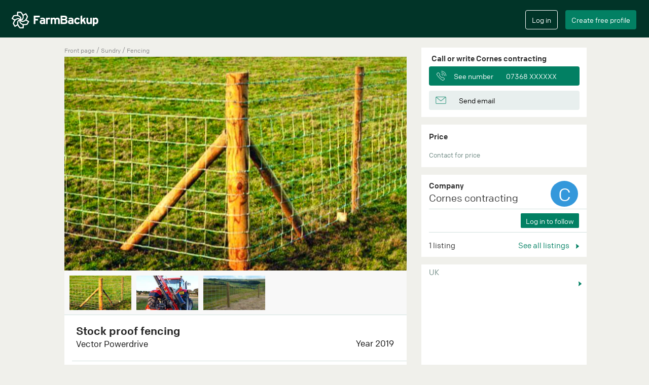

--- FILE ---
content_type: text/html; charset=utf-8
request_url: https://farmbackup.co.uk/machines/17465/cornes-contracting-/stock-proof-fencing-
body_size: 8125
content:

<!DOCTYPE html>
<html lang="en" xmlns="http://www.w3.org/1999/xhtml"
      xmlns:fb="http://ogp.me/ns/fb#">
<head>
<meta charset="utf-8">
<meta http-equiv="X-UA-Compatible" content="IE=edge">
<meta name="viewport" content="width=device-width, initial-scale=1">
<meta name="google" content="notranslate" />

  <meta name="description" content="Cornes contracting  at Brecon offer sundry with Vector Powerdrive fencing. ☎  Find contact information here.">


  <meta name="google-site-verification" content="j32H9eJSo4mV56M8hdeoBeuXmjm6pIsJUGyYfNzsi_s" />

<meta name="theme-color" content="#013428">
<meta name="apple-mobile-web-app-capable" content="yes">
<meta name="apple-mobile-web-app-status-bar-style" content="black">


  <title>Stock proof fencing  - Cornes contracting </title>

<link rel="stylesheet" href="/css/app-96672f000f35e51d0f1a678182e1e946.css?vsn=d">
<link rel="icon" href="/favicon.ico?v=2" />
<link rel="apple-touch-icon" sizes="57x57" href="/apple-touch-icon-precomposed.png?v2"/>
<link rel="apple-touch-icon" sizes="72x72" href="/apple-touch-icon-precomposed.png?v2"/>
<link rel="apple-touch-icon" sizes="114x114" href="/apple-touch-icon-precomposed.png?v2"/>
<link rel="apple-touch-icon" sizes="144x144" href="/apple-touch-icon-precomposed.png?v2"/>


<meta property="og:url"           content="https://farmbackup.co.uk/machines/17465/cornes-contracting-/stock-proof-fencing-" />
<meta property="og:type"          content="website" />
<meta property="og:title"         content="Stock proof fencing " />
<meta property="og:description"   content="Vector Powerdrive - Cornes contracting " />
<meta property="og:image"         content="https://farmbackup.imgix.net/63c02f5a-ca64-4060-8753-7dfec22ab23c?w=680&h=425&fit=crop&crop=entropy&auto=format,enhance" />

  <link rel="canonical" href="https://farmbackup.co.uk/machines/17465/cornes-contracting-/stock-proof-fencing-" />
</head>
<body>
<div id="createAccountModal" class="modal fade" role="dialog">
  <div class="modal-dialog  modal-lg">
    <div class="modal-content">
      <div class="modal-body">
        <div id="create-user-form"></div>
      </div>
    </div>
  </div>
</div>

<div id="loginModal" class="modal fade" role="dialog">
  <div class="modal-dialog  modal-lg">
    <div class="modal-content">
      <div class="modal-body">
        <div id="login-form"></div>
      </div>
    </div>
  </div>
</div>


<nav class="navbar navbar-default navbar-fixed-top" id="main-navbar">
  <div class="container-fluid"><!-- Brand and toggle get grouped for better mobile display -->
    <div class="main-navbar" id="main-navbar-div">
      <div class="navbar-header">
        <button type="button" class="navbar-toggle collapsed" id="navbar-toggle-button" data-toggle="collapse" data-target="#mobile-navbar-menu" aria-expanded="false">
          <span class="sr-only">Toggle navigation</span>
          <span class="icon-bar"></span>
          <span class="icon-bar"></span>
          <span class="icon-bar"></span>
          <span class="icon-bar"></span>
        </button>
        <a class="navbar-brand" href='/'><img src="https://farmbackup-statics3.imgix.net/icons/logo_fb.png?fit=crop&amp;crop=entropy&amp;auto=compress&amp;q=35" alt="FarmBackup"/></a>
      </div>
      <!-- Collect the nav links, forms, and other content for toggling -->
<script>
  var _farmbackup_getting_started_youtube_link = "https://www.youtube.com/embed/AwQlbHLF44Y?enablejsapi=1&version=3&playerapiid=youtubevideo";
</script>
<div id="gettingStartedModal" class="modal" role="dialog">
  <div class="modal-dialog  modal-lg">
    <div class="modal-content">
      <div class="modal-header">
        <button type="button" class="close" data-dismiss="modal">&times;</button>
        <h4 class="modal-title">Get started</h4>
      </div>
      <div class="modal-body">
See what FarmBackup can offer in this video:
        <br/>
        <iframe id="gettingstarted-iframe" class="iframe-youtube" width="100%" height="100%" src="" allowfullscreen="" frameborder="0"></iframe>
      </div>
      <div class="modal-footer">
        <button type="button" class="btn farmbackup-btn fb-cancel-btn" data-dismiss="modal">Cancel</button>
      </div>
    </div>
  </div>
</div>

<div class="mobile-navbar-menu collapse" id="mobile-navbar-menu">
  <button class="close" data-toggle="collapse" data-target="#mobile-navbar-menu" ></button>

  <div class="mobile-navbar-menu-list-container">
    <ul class="mobile-navbar-menu-list">
      <li><a href="/">Home</a></li>
    </ul>
    <div class="line-column"><hr/></div>
    <ul class="mobile-navbar-menu-list">

        <li><a href="/faq">FAQ</a></li>

      <li><a href="/prices">Extra ads</a></li>
    </ul>
    <div class="line-column"><hr/></div>
    <ul class="mobile-navbar-menu-list">
      <li><a href="/aboutus">About us</a></li>
      <li><a href="/contact">Contact</a></li>
    </ul>
    <ul class="mobile-navbar-button-list">
      <li>
          <input type="button" class="btn farmbackup-btn fb-green-btn create-account-button" value="Create free profile" data-toggle="modal" data-target="#createAccountModal">
          <input type="button" class="btn farmbackup-btn fb-transparent-btn login-button" value="Log in" data-toggle="modal" data-target="#loginModal">
      </li>
    </ul>
  </div>
</div>

      <div class="collapse navbar-collapse" id="mainnavbar">
        <ul class="nav navbar-nav">
        </ul>


        <ul class="nav navbar-nav navbar-right">
          <li>
            <div class="login">
              <input type="button" class="btn farmbackup-btn fb-transparent-btn" value="Log in" id="login-btn" data-toggle="modal" data-target="#loginModal">
            </div>
          </li>
          <li>
            <div class="create-profile">
              <input type="button" class="btn farmbackup-btn fb-green-btn" value="Create free profile" id="create-profile-btn" data-toggle="modal" data-target="#createAccountModal">
            </div>
          </li>
        </ul>


      </div><!-- /.navbar-collapse -->
    </div>
  </div><!-- /.container-fluid1 -->
</nav>

  <div class="container-fluid main-container default-bg-color-class" role="main">
<script src="https://cdn.jsdelivr.net/npm/@fancyapps/ui@4.0/dist/fancybox.umd.js"></script>
<link
  rel="stylesheet"
  href="https://cdn.jsdelivr.net/npm/@fancyapps/ui/dist/fancybox.css"
/>

<script>
var _farmbackup_machineStatShareTypeId = 1
var _farmbackup_machineStatViewTypeId = 2
</script>

<script type="application/ld+json">
{
  "@context": "http://schema.org",
  "@type": "Service",
  "serviceType": "Agricultural machinery",
  "description": "No job to big or small \nCompetitive prices \n\n10+ years experience \n\nReliable and professional ",
  "name": "Stock proof fencing ",
  "image": "https://farmbackup.imgix.net/63c02f5a-ca64-4060-8753-7dfec22ab23c?w=680&amp;h=425&amp;fit=crop&amp;crop=entropy&amp;auto=format,enhance",
  "brand": "Vector",
  "category": "Fencing",
  "provider": {
    "@type": "LocalBusiness",
    "image": "https://farmbackup-statics3.imgix.net/icons/fb-logo-for-facebook-meta.png?fit=crop&amp;crop=entropy&amp;auto=compress&amp;q=35",
    "priceRange": "-",
    "telephone": "-",

    "name": "Cornes contracting ",

    "address": {
      "@type": "PostalAddress",
      "streetAddress": "",
      "addressLocality": "Brecon, United Kingdom"
    }
  },

  "offers": {
  },

  "isRelatedTo": [

{
  "@type": "Service",
  "serviceType": "Agricultural machinery",
  "description": "No job to big or small \nCompetitive prices \n\n10+ years experience \n\nReliable and professional ",
  "name": "Stock proof fencing ",
  "image": "https://farmbackup.imgix.net/63c02f5a-ca64-4060-8753-7dfec22ab23c?w=680&amp;h=425&amp;fit=crop&amp;crop=entropy&amp;auto=format,enhance",
  "brand": "Vector",
  "category": "Fencing",
  "provider": {
    "@type": "LocalBusiness",
    "image": "https://farmbackup-statics3.imgix.net/icons/fb-logo-for-facebook-meta.png?fit=crop&amp;crop=entropy&amp;auto=compress&amp;q=35",
    "priceRange": "-",
    "telephone": "-",

    "name": "Cornes contracting ",

    "address": {
      "@type": "PostalAddress",
      "streetAddress": "",
      "addressLocality": "Brecon, United Kingdom"
    }
  }
},


    {}
  ],
  "isSimilarTo": [

{
  "@type": "Service",
  "serviceType": "Agricultural machinery",
  "description": "We provide a complete fencing service from hedgerow removal to double fencing, gate hanging etc. Using a Parmiter post knocker and a JCB 360 excavator.",
  "name": "Farm Fencing Services",
  "image": "https://farmbackup.imgix.net/d39624bd-29f8-4a0c-bd0e-541120dc57d2?w=680&amp;h=425&amp;fit=crop&amp;crop=entropy&amp;auto=format,enhance",
  "brand": "Fencing Services",
  "category": "Fencing",
  "provider": {
    "@type": "LocalBusiness",
    "image": "https://farmbackup-statics3.imgix.net/icons/fb-logo-for-facebook-meta.png?fit=crop&amp;crop=entropy&amp;auto=compress&amp;q=35",
    "priceRange": "-",
    "telephone": "-",

    "name": "I.D &amp; S.B James",

    "address": {
      "@type": "PostalAddress",
      "streetAddress": "",
      "addressLocality": "Hundred House, United Kingdom"
    }
  }
},


{
  "@type": "Service",
  "serviceType": "Agricultural machinery",
  "description": "Low ground compaction tracked post knocker with operator to hire",
  "name": "Fencing contractor",
  "image": "https://farmbackup.imgix.net/9e3ea6cf-1ec1-4a91-9387-53ccb2615266?w=680&amp;h=425&amp;fit=crop&amp;crop=entropy&amp;auto=format,enhance",
  "brand": "Protech ",
  "category": "Fencing",
  "provider": {
    "@type": "LocalBusiness",
    "image": "https://farmbackup-statics3.imgix.net/icons/fb-logo-for-facebook-meta.png?fit=crop&amp;crop=entropy&amp;auto=compress&amp;q=35",
    "priceRange": "-",
    "telephone": "-",

    "name": "Jenx Plant LTD",

    "address": {
      "@type": "PostalAddress",
      "streetAddress": "",
      "addressLocality": "Abergavenny, United Kingdom"
    }
  }
},


{
  "@type": "Service",
  "serviceType": "Agricultural machinery",
  "description": "We pride ourselves on doing a quality job.",
  "name": "Fencing    ",
  "image": "https://farmbackup.imgix.net/060d5e9d-f331-4b3a-8742-c4f70e85976c?w=680&amp;h=425&amp;fit=crop&amp;crop=entropy&amp;auto=format,enhance",
  "brand": "Protech ",
  "category": "Fencing",
  "provider": {
    "@type": "LocalBusiness",
    "image": "https://farmbackup-statics3.imgix.net/icons/fb-logo-for-facebook-meta.png?fit=crop&amp;crop=entropy&amp;auto=compress&amp;q=35",
    "priceRange": "-",
    "telephone": "-",

    "name": "J Davies",

    "address": {
      "@type": "PostalAddress",
      "streetAddress": "",
      "addressLocality": "Abergavenny, United Kingdom"
    }
  }
},


{
  "@type": "Service",
  "serviceType": "Agricultural machinery",
  "description": "Agricultural contractor specialising in all aspects of fencing.",
  "name": "Agricultural fencing",
  "image": "https://farmbackup.imgix.net/f986e6aa-af88-4f68-8fdc-fdb0ab618777?w=680&amp;h=425&amp;fit=crop&amp;crop=entropy&amp;auto=format,enhance",
  "brand": "Protech ",
  "category": "Fencing",
  "provider": {
    "@type": "LocalBusiness",
    "image": "https://farmbackup-statics3.imgix.net/icons/fb-logo-for-facebook-meta.png?fit=crop&amp;crop=entropy&amp;auto=compress&amp;q=35",
    "priceRange": "-",
    "telephone": "-",

    "name": "D J Lloyd Contracting ",

    "address": {
      "@type": "PostalAddress",
      "streetAddress": "",
      "addressLocality": "Vowchurch, United Kingdom"
    }
  }
},


{
  "@type": "Service",
  "serviceType": "Agricultural machinery",
  "description": "With our Protech 230 post-knocker and Quick Fencing kit we provide a full range of professional fencing services and gate hanging.",
  "name": "High quality fencing",
  "image": "https://farmbackup.imgix.net/f06872a4-736b-4dea-bfdd-7ac9d4ed044b?w=680&amp;h=425&amp;fit=crop&amp;crop=entropy&amp;auto=format,enhance",
  "brand": "Protech",
  "category": "Fencing",
  "provider": {
    "@type": "LocalBusiness",
    "image": "https://farmbackup-statics3.imgix.net/icons/fb-logo-for-facebook-meta.png?fit=crop&amp;crop=entropy&amp;auto=compress&amp;q=35",
    "priceRange": "-",
    "telephone": "-",

    "name": "GDP Agricultural Contracting",

    "address": {
      "@type": "PostalAddress",
      "streetAddress": "",
      "addressLocality": "Barland, United Kingdom"
    }
  }
},


{
  "@type": "Service",
  "serviceType": "Agricultural machinery",
  "description": "Call for pricing.\nAll types of work undertaken,agricultural and amenity.",
  "name": "Hedgetrimming service. Telescopic with 1.5m head.",
  "image": "https://farmbackup.imgix.net/be5e0b23-faf5-4b62-b87a-5335b60e86b6?w=680&amp;h=425&amp;fit=crop&amp;crop=entropy&amp;auto=format,enhance",
  "brand": "McConnell ",
  "category": "Fencing",
  "provider": {
    "@type": "LocalBusiness",
    "image": "https://farmbackup-statics3.imgix.net/icons/fb-logo-for-facebook-meta.png?fit=crop&amp;crop=entropy&amp;auto=compress&amp;q=35",
    "priceRange": "-",
    "telephone": "-",

    "name": "MW Contracting",

    "address": {
      "@type": "PostalAddress",
      "streetAddress": "",
      "addressLocality": "Fownhope, United Kingdom"
    }
  }
},


{
  "@type": "Service",
  "serviceType": "Agricultural machinery",
  "description": "All types of fencing undertaken. Also hedgecutting and sheep shearing. ",
  "name": "Agricultural, domestic &amp; equestrian fencing",
  "image": "https://farmbackup.imgix.net/e1516f77-c6ff-45ed-b1a4-a399277b91d5?w=680&amp;h=425&amp;fit=crop&amp;crop=entropy&amp;auto=format,enhance",
  "brand": "Protech",
  "category": "Fencing",
  "provider": {
    "@type": "LocalBusiness",
    "image": "https://farmbackup-statics3.imgix.net/icons/fb-logo-for-facebook-meta.png?fit=crop&amp;crop=entropy&amp;auto=compress&amp;q=35",
    "priceRange": "-",
    "telephone": "-",

    "name": "N.A. Bufton Contracting",

    "address": {
      "@type": "PostalAddress",
      "streetAddress": "",
      "addressLocality": "Leominster, United Kingdom"
    }
  }
},


{
  "@type": "Service",
  "serviceType": "Agricultural machinery",
  "description": "With our Protech Tracked Knocker we are able to travel when you wouldn't be able to with a conventional tractor and knocker we are low ground pressure and can travel in wet conditions.\n\nWe offer erection with or without materials.\n\nCall Benji on 07854889196 for more information.\n\nCompetitive rates \n\n",
  "name": "Fencing Services",
  "image": "https://farmbackup.imgix.net/3b2e49e6-46b5-45e0-94cd-a62f6f9a3818?w=680&amp;h=425&amp;fit=crop&amp;crop=entropy&amp;auto=format,enhance",
  "brand": "Protech P22",
  "category": "Fencing",
  "provider": {
    "@type": "LocalBusiness",
    "image": "https://farmbackup-statics3.imgix.net/icons/fb-logo-for-facebook-meta.png?fit=crop&amp;crop=entropy&amp;auto=compress&amp;q=35",
    "priceRange": "-",
    "telephone": "-",

    "name": "BJB Agricultural &amp; Equestrian Services",

    "address": {
      "@type": "PostalAddress",
      "streetAddress": "",
      "addressLocality": "Withington, United Kingdom"
    }
  }
},


{
  "@type": "Service",
  "serviceType": "Agricultural machinery",
  "description": "Tracked post knocker with operator to help with any fencing projects.\n\nMaterials can be supplied or customer materials can be installed.\n\nLow ground compaction with the machine for wet ground.",
  "name": "Fencing contractor",
  "image": "https://farmbackup.imgix.net/64e12c88-4a40-4e63-84df-96eeb2be13c9?w=680&amp;h=425&amp;fit=crop&amp;crop=entropy&amp;auto=format,enhance",
  "brand": "Protech",
  "category": "Fencing",
  "provider": {
    "@type": "LocalBusiness",
    "image": "https://farmbackup-statics3.imgix.net/icons/fb-logo-for-facebook-meta.png?fit=crop&amp;crop=entropy&amp;auto=compress&amp;q=35",
    "priceRange": "-",
    "telephone": "-",

    "name": "Jenx Plant LTD",

    "address": {
      "@type": "PostalAddress",
      "streetAddress": "Clos Cefn Bryn",
      "addressLocality": ", United Kingdom"
    }
  }
},


    {}
  ]
}
</script>


<script>
  var _farmbackup_main_machine_image_src = "https://farmbackup.imgix.net/63c02f5a-ca64-4060-8753-7dfec22ab23c?w=680&amp;h=425&amp;fit=crop&amp;crop=entropy&amp;auto=format,enhance"
</script>
<link rel="preload" href="https://farmbackup.imgix.net/63c02f5a-ca64-4060-8753-7dfec22ab23c?w=680&amp;h=425&amp;fit=crop&amp;crop=entropy&amp;auto=format,enhance" as="image">

<div class="container show-machine" id="show-machine-element">
  <div class="row">

    <div class="main-column" ><script>
var _farmbackup_company_id = 4129;
var _farmbackup_machine_id = 17465;
var _farmbackup_company_owner_id = 9552;
</script>
<div class="machine-category">
  <a href="/">Front page</a>
  <span class="breadcrumb-seperator"> / </span>
  <a href= "/search?category_name=">

  </a>
  <span class="breadcrumb-seperator"></span>
  <a href= "/search?category_name=Sundry">
Sundry
  </a>
  <span class="breadcrumb-seperator"> / </span>
  <a href= "/search?category_name=Fencing">
Fencing
  </a>
</div>

<section class="slider">
  <div id="main-slider" class="flexslider mainpictures loading">
    <ul class="slides main-slider">
<script>
  var loadingContainer = document.getElementsByClassName("flexslider mainpictures loading")[0];
  if ("main-slider" == "main-slider") {loadingContainer.style.background = "url(" + "https://farmbackup.imgix.net/63c02f5a-ca64-4060-8753-7dfec22ab23c?w=680&amp;h=425&amp;fit=crop&amp;crop=entropy&amp;auto=format,enhance" + ")";}
  loadingContainer.style.backgroundColor = "#f8f8f8";
  loadingContainer.style.backgroundSize = "100% auto";
</script>


      <li>
        <a href="https://farmbackup.imgix.net/63c02f5a-ca64-4060-8753-7dfec22ab23c?w=1088&amp;h=680&amp;fit=crop&amp;crop=entropy&amp;auto=format,enhance" data-fancybox="gallery">
          <img class="img-responsive" src="https://farmbackup.imgix.net/63c02f5a-ca64-4060-8753-7dfec22ab23c?w=680&amp;h=425&amp;fit=crop&amp;crop=entropy&amp;auto=format,enhance" alt="Cornes contracting  with Fencing at Brecon" />
        </a>
      </li>

      <li>
        <a href="https://farmbackup.imgix.net/a5edad59-6c86-4256-9e01-a79669a2d3d3?w=1088&amp;h=680&amp;fit=crop&amp;crop=entropy&amp;auto=format,enhance" data-fancybox="gallery">
          <img class="img-responsive" src="https://farmbackup.imgix.net/a5edad59-6c86-4256-9e01-a79669a2d3d3?w=680&amp;h=425&amp;fit=crop&amp;crop=entropy&amp;auto=format,enhance" alt="Cornes contracting  with Fencing at Brecon" />
        </a>
      </li>

      <li>
        <a href="https://farmbackup.imgix.net/644fe9b0-aad9-4c10-b54b-871032c3f49c?w=1088&amp;h=680&amp;fit=crop&amp;crop=entropy&amp;auto=format,enhance" data-fancybox="gallery">
          <img class="img-responsive" src="https://farmbackup.imgix.net/644fe9b0-aad9-4c10-b54b-871032c3f49c?w=680&amp;h=425&amp;fit=crop&amp;crop=entropy&amp;auto=format,enhance" alt="Cornes contracting  with Fencing at Brecon" />
        </a>
      </li>



    </ul>
  </div>
</section>

<script type="text/javascript">
var _farmbackup_vimeoVideoIdContainer = [];

</script>

<div id="carousel" class="flexslider otherpictures loading-thumbnail">

  <ul class="slides list-inline">

      <li>
        <img src="https://farmbackup.imgix.net/63c02f5a-ca64-4060-8753-7dfec22ab23c?w=112&amp;h=70&amp;fit=crop&amp;crop=entropy&amp;auto=format,enhance&amp;q=60" class="other-image" alt="Cornes contracting  with Fencing at Brecon"/>
      </li>

      <li>
        <img src="https://farmbackup.imgix.net/a5edad59-6c86-4256-9e01-a79669a2d3d3?w=112&amp;h=70&amp;fit=crop&amp;crop=entropy&amp;auto=format,enhance&amp;q=60" class="other-image" alt="Cornes contracting  with Fencing at Brecon"/>
      </li>

      <li>
        <img src="https://farmbackup.imgix.net/644fe9b0-aad9-4c10-b54b-871032c3f49c?w=112&amp;h=70&amp;fit=crop&amp;crop=entropy&amp;auto=format,enhance&amp;q=60" class="other-image" alt="Cornes contracting  with Fencing at Brecon"/>
      </li>



  </ul>
</div>

<div class="machine-info">
  <div class="box-above-line">
    <h1 class="header">Stock proof fencing </h1>

    <div class="brand-model-year">
      <h2 class="brand-model">Vector Powerdrive</h2>
      <span class="year align-right">Year 2019</span></div>

    </div>
    <div class="comment-container">
      <div class="line-column">
        <hr />
      </div>
    <p class="comment split-newline"> No job to big or small 
Competitive prices 

10+ years experience 

Reliable and professional </p>

      <div class="line-column offered-area-line">
        <hr />
      </div>
      <p class="comment offered-area">
        <span class="offered-area-prefix">Region</span>
We operate in Powys and surrounding areas 
      </p>

  </div>
</div>

<div class="share-statistics">
  <span class="share-seen-count"><img src="https://farmbackup-statics3.imgix.net/icons/statistic_icon_new.png?fit=crop&amp;crop=entropy&amp;auto=compress&amp;q=35" alt="" />

Viewed <span id="view-count">184</span> <span id="view-time">times</span></span>
  <span class="share-link" id="share-on-facebook-container"><a id="share-on-facebook"><img src="https://farmbackup-statics3.imgix.net/icons/share_icon_new.png?fit=crop&amp;crop=entropy&amp;auto=compress&amp;q=35" alt=""/> Share listing</a></span>
  <div style="clear:both;"></div>
</div>

<div style="height: 10px;" >&nbsp;</div>
<div class="similar-machines" id="similar-machines">
  <div class="header">Similar listings</div>
  <div class="custom-navigation-similar-machines">
    <a class="see-all" href="/search?category_name=Fencing" > See all <img src="https://farmbackup-statics3.imgix.net/icons/little_arrow_icon_2x.png?fit=crop&amp;crop=entropy&amp;auto=compress&amp;q=35" alt=""/></a>
  </div>
  <div class="machine-list">
    <div class="similarmachine flexslider loading-small">
      <ul class="slides list-inline">

        <li><a href="/machines/2324/i-d--s-b-james/farm-fencing-services">
  <div class="single-related-machine">
    <img class="image" src="https://farmbackup.imgix.net/d39624bd-29f8-4a0c-bd0e-541120dc57d2?w=360&h=225&fit=crop&crop=entropy&auto=format,enhance&q=35" alt="I.d &amp; s.b james with Fencing at Hundred House" />
    <div class="info">
      <div class="header shortened">Fencing Services Parmiter Post Knocker</div>
      <div class="small-info shortened">Hundred House</div>
    </div>
  </div>
</a>
</li>

        <li><a href="/machines/27097/jenx-plant-ltd/fencing-contractor">
  <div class="single-related-machine">
    <img class="image" src="https://farmbackup.imgix.net/9e3ea6cf-1ec1-4a91-9387-53ccb2615266?w=360&h=225&fit=crop&crop=entropy&auto=format,enhance&q=35" alt="Jenx plant ltd with Fencing at Abergavenny" />
    <div class="info">
      <div class="header shortened">Protech  Eco compact</div>
      <div class="small-info shortened">Abergavenny</div>
    </div>
  </div>
</a>
</li>

        <li><a href="/machines/2346/j-davies/fencing----">
  <div class="single-related-machine">
    <img class="image" src="https://farmbackup.imgix.net/060d5e9d-f331-4b3a-8742-c4f70e85976c?w=360&h=225&fit=crop&crop=entropy&auto=format,enhance&q=35" alt="J davies with Fencing at Abergavenny" />
    <div class="info">
      <div class="header shortened">Protech  200 </div>
      <div class="small-info shortened">Abergavenny</div>
    </div>
  </div>
</a>
</li>

        <li><a href="/machines/2758/d-j-lloyd-contracting-/agricultural-fencing">
  <div class="single-related-machine">
    <img class="image" src="https://farmbackup.imgix.net/f986e6aa-af88-4f68-8fdc-fdb0ab618777?w=360&h=225&fit=crop&crop=entropy&auto=format,enhance&q=35" alt="D j lloyd contracting  with Fencing at Vowchurch" />
    <div class="info">
      <div class="header shortened">Protech  Contractor 300s</div>
      <div class="small-info shortened">Vowchurch</div>
    </div>
  </div>
</a>
</li>

        <li><a href="/machines/19116/gdp-agricultural-contracting/high-quality-fencing">
  <div class="single-related-machine">
    <img class="image" src="https://farmbackup.imgix.net/f06872a4-736b-4dea-bfdd-7ac9d4ed044b?w=360&h=225&fit=crop&crop=entropy&auto=format,enhance&q=35" alt="Gdp agricultural contracting with Fencing at Barland" />
    <div class="info">
      <div class="header shortened">Protech Post-knocker</div>
      <div class="small-info shortened">Barland</div>
    </div>
  </div>
</a>
</li>

        <li><a href="/machines/10078/mw-contracting/hedgetrimming-service--telescopic-with-1-5m-head-">
  <div class="single-related-machine">
    <img class="image" src="https://farmbackup.imgix.net/be5e0b23-faf5-4b62-b87a-5335b60e86b6?w=360&h=225&fit=crop&crop=entropy&auto=format,enhance&q=35" alt="Mw contracting with Fencing at Fownhope" />
    <div class="info">
      <div class="header shortened">McConnell  6570T</div>
      <div class="small-info shortened">Fownhope</div>
    </div>
  </div>
</a>
</li>

        <li><a href="/machines/2813/n-a--bufton-contracting/agricultural-domestic--equestrian-fencing">
  <div class="single-related-machine">
    <img class="image" src="https://farmbackup.imgix.net/e1516f77-c6ff-45ed-b1a4-a399277b91d5?w=360&h=225&fit=crop&crop=entropy&auto=format,enhance&q=35" alt="N.a. bufton contracting with Fencing at Leominster" />
    <div class="info">
      <div class="header shortened">Protech P200</div>
      <div class="small-info shortened">Leominster</div>
    </div>
  </div>
</a>
</li>

        <li><a href="/machines/11834/bjb-agricultural--equestrian-services/fencing-services">
  <div class="single-related-machine">
    <img class="image" src="https://farmbackup.imgix.net/3b2e49e6-46b5-45e0-94cd-a62f6f9a3818?w=360&h=225&fit=crop&crop=entropy&auto=format,enhance&q=35" alt="Bjb agricultural &amp; equestrian services with Fencing at Withington" />
    <div class="info">
      <div class="header shortened">Protech P22 Protech Tracked Knocker</div>
      <div class="small-info shortened">Withington</div>
    </div>
  </div>
</a>
</li>

        <li><a href="/machines/27095/jenx-plant-ltd/fencing-contractor">
  <div class="single-related-machine">
    <img class="image" src="https://farmbackup.imgix.net/64e12c88-4a40-4e63-84df-96eeb2be13c9?w=360&h=225&fit=crop&crop=entropy&auto=format,enhance&q=35" alt="Jenx plant ltd with Fencing at Clos Cefn Bryn" />
    <div class="info">
      <div class="header shortened">Protech Eco compact</div>
      <div class="small-info shortened">Clos Cefn Bryn</div>
    </div>
  </div>
</a>
</li>

      </ul>
    </div>
  </div>
</div>

<div style="height: 10px;" >&nbsp;</div>
<div class="other-machines-from-company" id="other-machines">
  <div class="header">Other listings from Cornes contracting </div>
  <div class="custom-navigation-other-machines">
    <a class="see-all" href="/users/9552/cornes-contracting-" > See all <img src="https://farmbackup-statics3.imgix.net/icons/little_arrow_icon_2x.png?fit=crop&amp;crop=entropy&amp;auto=compress&amp;q=35" alt=""/></a>
  </div>
  <div class="machine-list">
    <div class="othermachines flexslider loading-small">
      <ul class="slides list-inline">

        <li><a href="/machines/17465/cornes-contracting-/stock-proof-fencing-">
  <div class="single-related-machine">
    <img class="image" src="https://farmbackup.imgix.net/63c02f5a-ca64-4060-8753-7dfec22ab23c?w=360&h=225&fit=crop&crop=entropy&auto=format,enhance&q=35" alt="Cornes contracting  with Fencing at Brecon"/>
    <div class="info">
      <div class="header shortened">Stock proof fencing </div>
      <div class="small-info shortened">Vector Powerdrive</div>
    </div>
  </div>
</a>
</li>

      </ul>
    </div>
  </div>
</div>

<div id="delete-machine-modal" class="modal alert-modal fade" role="dialog">
  <div class="modal-dialog">
    <div class="modal-content">
      <div class="modal-header"></div>
      <div class="modal-body">
        <p>Are you sure? Deleting this listing will be permanent and cannot be undone.</p>
      </div>
      <div class="modal-footer">
        <button type="button" class="btn btn-default alert-btn-green" data-dismiss="modal">Cancel</button>
        <button type="button" class="btn btn-default alert-btn-red" id="delete-machine-btn">Delete</button>
      </div>
    </div>
  </div>
</div>
</div>
    <div class="sidebar-column"><script type="text/javascript">
  var _farmbackup_user_contact = {
    "ownerName": "Cornes contracting ",
    "phoneNumber": "07368812222",
    "email": "danielcornes@yahoo.co.uk",
    "specificPhoneNumberClickEvent": "PHONE_NUMBER_CLICK_FOR_MACHINE"
   }
</script>
<div class="administration">

  <h4 class="title-interest">Call or write Cornes contracting </h4>
  <div id="contact-information"></div>

</div>


<div class="price-info">
  <h4>Price</h4>
  <div class="comment-info">
Contact for price
  </div>
</div>


<div class="company-info" id="show-machine-company-info">
  <h4>Company</h4>
  <div class="owner-name" onClick="window.location='/users/9552/cornes-contracting-'">Cornes contracting </div>
  <div class="owner-avatar" style="background-color:#3498db;"
    onClick="window.location='/users/9552/cornes-contracting-'">
    <span class="text">C</span>
  </div>


  <div></div>

  <hr />
  <div class="followers">


<script type="text/javascript">
  var _farmbackup_isFollowing = "maybe";
  var _farmbackup_follow_button_text = "Log in to follow";
  var _farmbackup_unfollow_button_text = "Unfollow";
  var _farmbackup_login_button_text = "Log in to follow";
</script>

<div class="follow-company">
  <div id="follow-company-react"></div>
</div>

    <hr />
  </div>
  <div class="other-machines">
    <span class="count">1 listing</span>

    <a class="see-all" href="/users/9552/cornes-contracting-" > See all listings <img src="https://farmbackup-statics3.imgix.net/icons/little_arrow_icon_2x.png?fit=crop&amp;crop=entropy&amp;auto=compress&amp;q=35" alt=""/></a>

  </div>
</div>

<script>
var _farmbackup_google_place_id = "ChIJty81aVIpbkgR2f2Wb9aecJo";
</script>

<div class="machine-map">
	<div class="box machine-map-title" data-toggle="modal" data-target="#mapModal">
		<div class="region-name shortened" id="showmachine-region-name">UK</div>
		<div class="short-address shortened" id="showmachine-short-address"></div>
		<div class="arrow-image"><img class="img-arrow" src="https://farmbackup-statics3.imgix.net/icons/little_arrow_icon_2x.png?fit=crop&amp;crop=entropy&amp;auto=compress&amp;q=35" alt=""/></div>

	</div>
	<div class="machine-map-view" style="height:189px; width:322px;">
		<div id="gmap_canvas" style="height:100%;margin:0;padding:0;border:3px solid #ffffff;border-right:0;"></div>
	</div>

	<div id="mapModal" class="modal fade" role="dialog">
		<div class="modal-dialog  modal-lg">
			<div class="modal-content">
				<div class="modal-header">
					<button type="button" class="close" data-dismiss="modal">&times;</button>
					<h4 class="modal-title" id="showmachine-modal-title"></h4>
				</div>
				<div class="modal-body">
					<div class="machine-map-view" style="height:567px; width:inherit;">
						<div id="map-canvas" style="height:100%;margin:0;padding:0;border:3px solid #ffffff;border-right:0;"></div>
					</div>
				</div>
				<div class="modal-footer">
					<button type="button" class="btn farmbackup-btn fb-cancel-btn" data-dismiss="modal">Cancel</button>
				</div>
			</div>
		</div>
	</div>
</div>
</div>
  </div>
</div>

<div class="container show-machine-mobile" id="show-machine-mobile-element">

  <div class="row">
    <div class="mobile-column" ><div class="statistics-m">
  <span class="share-seen-count"><img src="https://farmbackup-statics3.imgix.net/icons/statistic_icon_new.png?fit=crop&amp;crop=entropy&amp;auto=compress&amp;q=35" alt=""/>

Viewed <span id="view-count-mobile">184</span> <span id="view-time-mobile">times</span></span>
</div>

<section class="slider">
  <div id="mobile-slider" class="flexslider mainpictures loading">
    <ul class="slides mobile-slider">
<script>
  var loadingContainer = document.getElementsByClassName("flexslider mainpictures loading")[0];
  if ("mobile-slider" == "main-slider") {loadingContainer.style.background = "url(" + "https://farmbackup.imgix.net/63c02f5a-ca64-4060-8753-7dfec22ab23c?w=680&amp;h=425&amp;fit=crop&amp;crop=entropy&amp;auto=format,enhance" + ")";}
  loadingContainer.style.backgroundColor = "#f8f8f8";
  loadingContainer.style.backgroundSize = "100% auto";
</script>


      <li>
        <a href="https://farmbackup.imgix.net/63c02f5a-ca64-4060-8753-7dfec22ab23c?w=1088&amp;h=680&amp;fit=crop&amp;crop=entropy&amp;auto=format,enhance" data-fancybox="gallery">
          <img class="img-responsive" src="https://farmbackup.imgix.net/63c02f5a-ca64-4060-8753-7dfec22ab23c?w=680&amp;h=425&amp;fit=crop&amp;crop=entropy&amp;auto=format,enhance" alt="Cornes contracting  with Fencing at Brecon" />
        </a>
      </li>

      <li>
        <a href="https://farmbackup.imgix.net/a5edad59-6c86-4256-9e01-a79669a2d3d3?w=1088&amp;h=680&amp;fit=crop&amp;crop=entropy&amp;auto=format,enhance" data-fancybox="gallery">
          <img class="img-responsive" src="https://farmbackup.imgix.net/a5edad59-6c86-4256-9e01-a79669a2d3d3?w=680&amp;h=425&amp;fit=crop&amp;crop=entropy&amp;auto=format,enhance" alt="Cornes contracting  with Fencing at Brecon" />
        </a>
      </li>

      <li>
        <a href="https://farmbackup.imgix.net/644fe9b0-aad9-4c10-b54b-871032c3f49c?w=1088&amp;h=680&amp;fit=crop&amp;crop=entropy&amp;auto=format,enhance" data-fancybox="gallery">
          <img class="img-responsive" src="https://farmbackup.imgix.net/644fe9b0-aad9-4c10-b54b-871032c3f49c?w=680&amp;h=425&amp;fit=crop&amp;crop=entropy&amp;auto=format,enhance" alt="Cornes contracting  with Fencing at Brecon" />
        </a>
      </li>



    </ul>
  </div>
</section>

<div class="machine-info">
  <div class="box-above-line">
    <h3 class="header">Stock proof fencing </h3>

    <div class="brand-model-year">
      <span class="brand-model">Vector Powerdrive</span>
      <span class="year align-right">Year 2019</span></div>

    </div>
    <div class="comment-container">
      <div class="line-column">
        <hr />
      </div>
    <p class="comment"> No job to big or small 
Competitive prices 

10+ years experience 

Reliable and professional </p>

      <div class="line-column offered-area-line">
        <hr />
      </div>
      <p class="comment offered-area">
        <span class="offered-area-prefix">Region</span>
We operate in Powys and surrounding areas 
      </p>

    </div>
</div>

<div class="share-m">
  <span class="share-link" id="contact-info"><a id="share-on-facebook-mobile"><img src="https://farmbackup-statics3.imgix.net/icons/share_icon_new.png?fit=crop&amp;crop=entropy&amp;auto=compress&amp;q=35" alt=""/> Share listing</a></span>
</div>


<div class="price-info">
  <h4>Price</h4>
  <div class="comment-info">
Contact for price
  </div>
</div>



<div class="company-info" id="company-info">
  <h4>Company</h4>
  <div class="owner-name" onClick="window.location='/users/9552/cornes-contracting-'">Cornes contracting </div>
  <div class="owner-avatar" style="background-color:#3498db;"
    onClick="window.location='/users/9552/cornes-contracting-'">
    <span class="text">C</span>
  </div>


  <div></div>

  <hr />
  <div class="followers">

<div class="follow-company">
  <div id="follow-company-react-mobile"></div>
</div>

    <hr />
  </div>
  <div class="other-machines">
    <span class="count">1 listing</span>
    <label class="btn farmbackup-btn label-btn see-all-button-contianer noselect">

      <a class="see-all" href="/users/9552/cornes-contracting-">See all listings</a>

    </label>
  </div>
</div>

<div class="machine-map">
	<div class="machine-map-title">
		<div class="map-header">Region</div>
		<div class="region-name" id="mobileshowmachine-region-name">UK</div>
		<div class="short-address" id="mobileshowmachine-short-address"><br></div>
	</div>
	<div class="view-map-container">
		<div class="view-map-button"><input type="button" data-toggle="modal" data-target="#mobile-mapModal" class="btn farmbackup-btn" value="View on map" /></div>
	</div>
	<div id="mobile-mapModal" class="modal fade" role="dialog">
		<div class="modal-dialog  modal-lg">
			<div class="modal-content">
				<div class="modal-header">
					<button type="button" class="close" data-dismiss="modal">&times;</button>
					<h4 class="modal-title" id="mobileshowmachine-modal-title"></h4>
				</div>
				<div class="modal-body">
					<div class="machine-map-mobile" style="height:50vh; width:inherit;">
						<div id="map-canvas-mobile" style="height:100%;margin:0;padding:0;border:3px solid #ffffff;border-right:0;"></div>
					</div>
				</div>
				<div class="modal-footer">
					<button type="button" class="btn farmbackup-btn fb-cancel-btn" data-dismiss="modal">Cancel</button>
				</div>
			</div>
		</div>
	</div>
</div>

<div class="mobile-similar-machines" id="mobile-similar-machines">
  <div class="header shortened">Similar listings</div>

<a href="/machines/2324/i-d--s-b-james/farm-fencing-services">
  <div class="single-related-machine" id="mobile-similar-machine" onClick="window.location='/machines/2324/i-d--s-b-james/farm-fencing-services'">
    <div class="single-related-machine-container fb-loading-before">
      <div class="imagecontainer">
        <img class="image" src="https://farmbackup.imgix.net/d39624bd-29f8-4a0c-bd0e-541120dc57d2?w=360&h=225&fit=crop&crop=entropy&auto=format,enhance&q=35" alt="I.d &amp; s.b james with Fencing at Hundred House" />
        <div class="info-container">
          <div class="info">
            <div class="header shortened">Fencing Services Parmiter Post Knocker</div>
            <div class="small-info shortened">Hundred House</div>
          </div>
        </div>
      </div>
    </div>
  </div>
</a>


<a href="/machines/27097/jenx-plant-ltd/fencing-contractor">
  <div class="single-related-machine" id="mobile-similar-machine" onClick="window.location='/machines/27097/jenx-plant-ltd/fencing-contractor'">
    <div class="single-related-machine-container fb-loading-before">
      <div class="imagecontainer">
        <img class="image" src="https://farmbackup.imgix.net/9e3ea6cf-1ec1-4a91-9387-53ccb2615266?w=360&h=225&fit=crop&crop=entropy&auto=format,enhance&q=35" alt="Jenx plant ltd with Fencing at Abergavenny" />
        <div class="info-container">
          <div class="info">
            <div class="header shortened">Protech  Eco compact</div>
            <div class="small-info shortened">Abergavenny</div>
          </div>
        </div>
      </div>
    </div>
  </div>
</a>


<a href="/machines/2346/j-davies/fencing----">
  <div class="single-related-machine" id="mobile-similar-machine" onClick="window.location='/machines/2346/j-davies/fencing----'">
    <div class="single-related-machine-container fb-loading-before">
      <div class="imagecontainer">
        <img class="image" src="https://farmbackup.imgix.net/060d5e9d-f331-4b3a-8742-c4f70e85976c?w=360&h=225&fit=crop&crop=entropy&auto=format,enhance&q=35" alt="J davies with Fencing at Abergavenny" />
        <div class="info-container">
          <div class="info">
            <div class="header shortened">Protech  200 </div>
            <div class="small-info shortened">Abergavenny</div>
          </div>
        </div>
      </div>
    </div>
  </div>
</a>


<a href="/machines/2758/d-j-lloyd-contracting-/agricultural-fencing">
  <div class="single-related-machine" id="mobile-similar-machine" onClick="window.location='/machines/2758/d-j-lloyd-contracting-/agricultural-fencing'">
    <div class="single-related-machine-container fb-loading-before">
      <div class="imagecontainer">
        <img class="image" src="https://farmbackup.imgix.net/f986e6aa-af88-4f68-8fdc-fdb0ab618777?w=360&h=225&fit=crop&crop=entropy&auto=format,enhance&q=35" alt="D j lloyd contracting  with Fencing at Vowchurch" />
        <div class="info-container">
          <div class="info">
            <div class="header shortened">Protech  Contractor 300s</div>
            <div class="small-info shortened">Vowchurch</div>
          </div>
        </div>
      </div>
    </div>
  </div>
</a>


<a href="/machines/19116/gdp-agricultural-contracting/high-quality-fencing">
  <div class="single-related-machine" id="mobile-similar-machine" onClick="window.location='/machines/19116/gdp-agricultural-contracting/high-quality-fencing'">
    <div class="single-related-machine-container fb-loading-before">
      <div class="imagecontainer">
        <img class="image" src="https://farmbackup.imgix.net/f06872a4-736b-4dea-bfdd-7ac9d4ed044b?w=360&h=225&fit=crop&crop=entropy&auto=format,enhance&q=35" alt="Gdp agricultural contracting with Fencing at Barland" />
        <div class="info-container">
          <div class="info">
            <div class="header shortened">Protech Post-knocker</div>
            <div class="small-info shortened">Barland</div>
          </div>
        </div>
      </div>
    </div>
  </div>
</a>


<a href="/machines/10078/mw-contracting/hedgetrimming-service--telescopic-with-1-5m-head-">
  <div class="single-related-machine" id="mobile-similar-machine" onClick="window.location='/machines/10078/mw-contracting/hedgetrimming-service--telescopic-with-1-5m-head-'">
    <div class="single-related-machine-container fb-loading-before">
      <div class="imagecontainer">
        <img class="image" src="https://farmbackup.imgix.net/be5e0b23-faf5-4b62-b87a-5335b60e86b6?w=360&h=225&fit=crop&crop=entropy&auto=format,enhance&q=35" alt="Mw contracting with Fencing at Fownhope" />
        <div class="info-container">
          <div class="info">
            <div class="header shortened">McConnell  6570T</div>
            <div class="small-info shortened">Fownhope</div>
          </div>
        </div>
      </div>
    </div>
  </div>
</a>


<a href="/machines/2813/n-a--bufton-contracting/agricultural-domestic--equestrian-fencing">
  <div class="single-related-machine" id="mobile-similar-machine" onClick="window.location='/machines/2813/n-a--bufton-contracting/agricultural-domestic--equestrian-fencing'">
    <div class="single-related-machine-container fb-loading-before">
      <div class="imagecontainer">
        <img class="image" src="https://farmbackup.imgix.net/e1516f77-c6ff-45ed-b1a4-a399277b91d5?w=360&h=225&fit=crop&crop=entropy&auto=format,enhance&q=35" alt="N.a. bufton contracting with Fencing at Leominster" />
        <div class="info-container">
          <div class="info">
            <div class="header shortened">Protech P200</div>
            <div class="small-info shortened">Leominster</div>
          </div>
        </div>
      </div>
    </div>
  </div>
</a>


<a href="/machines/11834/bjb-agricultural--equestrian-services/fencing-services">
  <div class="single-related-machine" id="mobile-similar-machine" onClick="window.location='/machines/11834/bjb-agricultural--equestrian-services/fencing-services'">
    <div class="single-related-machine-container fb-loading-before">
      <div class="imagecontainer">
        <img class="image" src="https://farmbackup.imgix.net/3b2e49e6-46b5-45e0-94cd-a62f6f9a3818?w=360&h=225&fit=crop&crop=entropy&auto=format,enhance&q=35" alt="Bjb agricultural &amp; equestrian services with Fencing at Withington" />
        <div class="info-container">
          <div class="info">
            <div class="header shortened">Protech P22 Protech Tracked Knocker</div>
            <div class="small-info shortened">Withington</div>
          </div>
        </div>
      </div>
    </div>
  </div>
</a>


<a href="/machines/27095/jenx-plant-ltd/fencing-contractor">
  <div class="single-related-machine" id="mobile-similar-machine" onClick="window.location='/machines/27095/jenx-plant-ltd/fencing-contractor'">
    <div class="single-related-machine-container fb-loading-before">
      <div class="imagecontainer">
        <img class="image" src="https://farmbackup.imgix.net/64e12c88-4a40-4e63-84df-96eeb2be13c9?w=360&h=225&fit=crop&crop=entropy&auto=format,enhance&q=35" alt="Jenx plant ltd with Fencing at Clos Cefn Bryn" />
        <div class="info-container">
          <div class="info">
            <div class="header shortened">Protech Eco compact</div>
            <div class="small-info shortened">Clos Cefn Bryn</div>
          </div>
        </div>
      </div>
    </div>
  </div>
</a>


  <div class="all-machines-button">
    <a  href="/search?category_name=Fencing"><input type="button" class="btn farmbackup-btn fb-green-btn" id="show-more-similarmachines-toggle-button" value="See more similar listings" /></a>
  </div>
</div>

<div class="mobile-other-machines-from-company" id="mobile-other-machines">
  <div class="header shortened">Other listings from Cornes contracting </div>

<a href="/machines/17465/cornes-contracting-/stock-proof-fencing-">
  <div class="single-related-machine" id="mobile-other-machine">
    <div class="single-related-machine-container fb-loading-before">
      <div class="imagecontainer">
        <img class="image" src="https://farmbackup.imgix.net/63c02f5a-ca64-4060-8753-7dfec22ab23c?w=360&h=225&fit=crop&crop=entropy&auto=format,enhance&q=35" alt="Cornes contracting  with Fencing at Brecon"/>
        <div class="info-container">
          <div class="info">
            <div class="header shortened">Stock proof fencing </div>
            <div class="small-info shortened">Vector Powerdrive</div>
          </div>
        </div>
      </div>
    </div>
  </div>
<a>


  <div class="all-machines-button">
    <a href="/users/9552/cornes-contracting-"><input type="button" class="btn farmbackup-btn fb-green-btn" id="show-more-othermachines-toggle-button" value="See more listings" /></a>
  </div>
</div>


<div id="contact-information-mobile"></div>

<div id="delete-machine-modal" class="modal alert-modal fade" role="dialog">
  <div class="modal-dialog">
    <div class="modal-content">
      <div class="modal-header"></div>
      <div class="modal-body">
        <p>Are you sure? Deleting this listing will be permanent and cannot be undone.</p>
      </div>
      <div class="modal-footer">
        <button type="button" class="btn btn-default alert-btn-green" data-dismiss="modal">Cancel</button>
        <button type="button" class="btn btn-default alert-btn-red" id="delete-machine-btn">Delete</button>
      </div>
    </div>
  </div>
</div>
</div>
  </div>
</div>



<script>
     var _farmbackup_facebook_app_id = "135836910340667";
     var _farmbackup_google_api_key = "AIzaSyDxYNnazYw5Sc4l269VSuDb7parJOZYfAg";
     var _farmbackup_images_base_url = "https://farmbackup.imgix.net/";
     var _farmbackup_task_images_base_url = "https://farmbackup-task.imgix.net/";
     var _farmbackup_task_client_files_base_url = "https://farmbackup-client-files.imgix.net/";
     var _farmbackup_thumbnail_image_query_parameters = "?w=36&h=36&fit=crop&crop=entropy&auto=format,enhance&q=60";
     var _farmbackup_small_image_query_parameters = "?w=112&h=70&fit=crop&crop=entropy&auto=format,enhance&q=60";
     var _farmbackup_medium_image_query_parameters = "?w=360&h=225&fit=crop&crop=entropy&auto=format,enhance&q=35";
     var _farmbackup_large_image_query_parameters = "?w=680&h=425&fit=crop&crop=entropy&auto=format,enhance";
     var _farmbackup_drone_help_id = 420
     var _farmbackup_stripe_publishable_key = "pk_live_EOwxzXxXDWBqk4Gbo7HQuQVx";
     var _farmbackup_active_campaign_tracking_id = 89275354
     var _farmbackup_static_images_base_url = "https://farmbackup-statics3.imgix.net/";
     var _farmbackup_static_icon_query_parameter_string = "?fit=crop&crop=entropy&auto=compress&q=35";
     var _farmbackup_static_medium_photo_query_parameter_string = "?w=480&h=300&fit=crop&crop=entropy&auto=format,enhance&q=60";
     var _farmbackup_static_natural_size_photo_query_parameter_string = "?fit=crop&crop=entropy&auto=format,enhance&q=60";
     var _farmbackup_static_natural_size_photo_no_enhance_query_parameter_string = "?fit=crop&crop=entropy&auto=format&q=60";
     var _farmbackup_static_force_en = false
     var _farmbackup_static_force_ge = false
     var _farmbackup_static_force_nz = false
     var _farmbackup_search_all_key = "All";
     var _farmbackup_sentry_web_key = "127227900c1042d49b32eea497b75c84";
     var _farmbackup_sentry_web_app_id = "1250530";
     var _farmbackup_task_fields_geocoding_google_api_key = "AIzaSyCoRv_1NQ8qWvEfytAkp5zASAJq0pQSFTc";
     var _farmbackup_markonline_client_id = "FarmBackup";
     var _farmbackup_markonline_redirect_uri = "https://farmbackup.com/api/v2/task/admin/integrations/markonline/oauth/code";
     var _farmbackup_markonline_auth_api_url = "https://authzserver.seges.dk/PlantApi_PROD";
     var _farmbackup_markonline_api_url = "https://plantapi.seges.dk";








     var _farmbackup_mapbox_access_token = "pk.eyJ1IjoiYWxmcmVkZmFybWJhY2t1cCIsImEiOiJjanhidDYxemowMWdyM3B0bHh6Yml2YjVzIn0.yww0fbfJF9XH8xJxouiSDA";
</script>

<script type="text/javascript">
    if(/MSIE \d|Trident.*rv:/.test(navigator.userAgent))
        document.write('<script src="https://cdn.jsdelivr.net/npm/promise-polyfill@8/dist/polyfill.min.js"><\/script>');
</script>
<script src="/js/app-5d84ab43d6d56e7d03a6c7e61bd5b1fe.js?vsn=d"></script>

<!--Start Cookie Script-->
<script defer type="text/javascript" charset="UTF-8" src="//cookie-script.com/s/66e396387803f7a08fd934a7a94b8a69.js"></script>
<!--End Cookie Script-->

<!-- Start of HubSpot Embed Code -->
<script type="text/javascript" id="hs-script-loader" async defer src="//js-eu1.hs-scripts.com/139675171.js"></script>
<!-- End of HubSpot Embed Code -->
  </div> <!-- /container fluid2 -->
<script defer src="https://static.cloudflareinsights.com/beacon.min.js/vcd15cbe7772f49c399c6a5babf22c1241717689176015" integrity="sha512-ZpsOmlRQV6y907TI0dKBHq9Md29nnaEIPlkf84rnaERnq6zvWvPUqr2ft8M1aS28oN72PdrCzSjY4U6VaAw1EQ==" data-cf-beacon='{"version":"2024.11.0","token":"4e51f8b7728b4e958fff329add1542d1","r":1,"server_timing":{"name":{"cfCacheStatus":true,"cfEdge":true,"cfExtPri":true,"cfL4":true,"cfOrigin":true,"cfSpeedBrain":true},"location_startswith":null}}' crossorigin="anonymous"></script>
</body>
</html>
